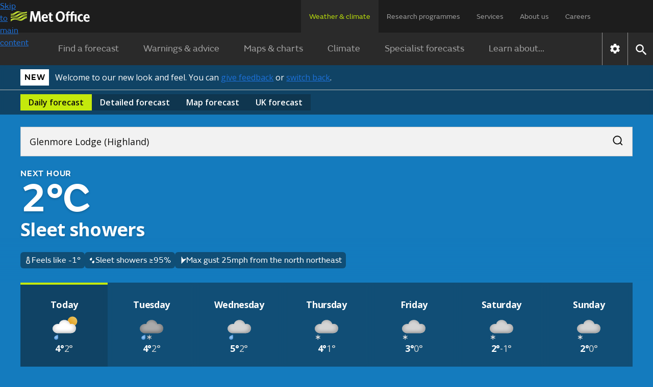

--- FILE ---
content_type: image/svg+xml
request_url: https://weather.metoffice.gov.uk/forecast/static/images/forecasts/at-a-glance-weather/24.svg
body_size: 2298
content:
<?xml version="1.0" encoding="UTF-8"?>
<svg id="Layer_1" data-name="Layer 1" xmlns="http://www.w3.org/2000/svg" xmlns:xlink="http://www.w3.org/1999/xlink" viewBox="8 8 64 64">
  <defs>
    <style>
      .cls-1 {
        mask: url(#mask);
      }

      .cls-2 {
        fill: url(#radial-gradient);
      }

      .cls-3 {
        fill: #aaa;
      }

      .cls-4 {
        filter: url(#luminosity-invert);
      }

      .cls-5 {
        fill: #d4d4d4;
      }
    </style>
    <radialGradient id="radial-gradient" cx="-102.19" cy="639.92" fx="-102.19" fy="639.92" r="4.83" gradientTransform="translate(-103.72 -574.17) rotate(-20.38)" gradientUnits="userSpaceOnUse">
      <stop offset="0" stop-color="#eaeaea"/>
      <stop offset="1" stop-color="#bfbfbf"/>
    </radialGradient>
    <filter id="luminosity-invert" x="14.01" y="23.4" width="52" height="33" color-interpolation-filters="sRGB" filterUnits="userSpaceOnUse">
      <feColorMatrix result="cm" values="-1 0 0 0 1 0 -1 0 0 1 0 0 -1 0 1 0 0 0 1 0"/>
    </filter>
    <mask id="mask" x="14.01" y="23.4" width="52" height="33" maskUnits="userSpaceOnUse">
      <g class="cls-4">
        <image width="52" height="33" transform="translate(14.01 23.4)" xlink:href="[data-uri]"/>
      </g>
    </mask>
  </defs>
  <path class="cls-2" d="M26.77,58.32l-2.66,1.56v-3.08c0-.23-.19-.42-.42-.42h-.77c-.23,0-.42.19-.42.42v3.11s-2.71-1.52-2.71-1.52c-.2-.11-.46-.04-.57.16l-.38.67c-.11.2-.04.46.16.57l2.69,1.51-2.66,1.56c-.2.12-.27.37-.15.57l.39.67c.12.2.37.27.57.15l2.66-1.56v3.08c0,.23.19.42.42.42h.77c.23,0,.42-.19.42-.42v-3.11s2.71,1.52,2.71,1.52c.2.11.46.04.57-.16l.38-.67c.11-.2.04-.46-.16-.57l-2.69-1.51,2.66-1.56c.2-.12.27-.37.15-.57l-.39-.67c-.12-.2-.37-.27-.57-.15Z"/>
  <g>
    <path class="cls-5" d="M60.64,37.81c-1.39-1.53-3.3-2.48-5.36-2.66-1.32-.11-2.65-.03-3.94.25-.72-2.36-2.19-4.42-4.19-5.87-2-1.45-4.42-2.2-6.89-2.14-5.54,0-9.85,3.45-10.46,7.88-1.2-.26-2.86-.12-2.86-.12-5.42.37-9.73,4.31-9.73,9.11,0,5.05,4.62,9.11,10.46,9.11h23.55c5.66,0,11.57-2.22,11.57-9.97,0-2.07-.76-4.06-2.15-5.59Z"/>
    <g class="cls-1">
      <path class="cls-3" d="M60.64,37.81c-1.39-1.53-3.3-2.48-5.36-2.66-1.32-.11-2.65-.03-3.94.25-.72-2.36-2.19-4.42-4.19-5.87-2-1.45-4.42-2.2-6.89-2.14-5.54,0-9.85,3.45-10.46,7.88-1.2-.26-2.86-.12-2.86-.12-5.42.37-9.73,4.31-9.73,9.11,0,5.05,4.62,9.11,10.46,9.11h23.55c5.66,0,11.57-2.22,11.57-9.97,0-2.07-.76-4.06-2.15-5.59Z"/>
    </g>
  </g>
</svg>